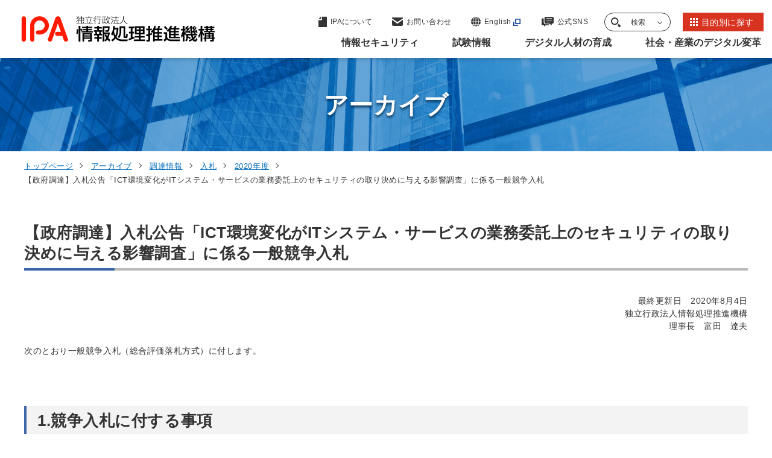

--- FILE ---
content_type: text/html
request_url: https://www.ipa.go.jp/archive/choutatsu/nyusatsu/2020/nyusatsu20200717.html
body_size: 11010
content:

<!DOCTYPE html>
<html lang="ja">
<head>
<meta charset="UTF-8">
<meta http-equiv="X-UA-Compatible" content="IE=edge">
<meta name="viewport" content="width=device-width, initial-scale=1.0">

<!-- Google Tag Manager -->
<script>(function(w,d,s,l,i){w[l]=w[l]||[];w[l].push({'gtm.start':
new Date().getTime(),event:'gtm.js'});var f=d.getElementsByTagName(s)[0],
j=d.createElement(s),dl=l!='dataLayer'?'&l='+l:'';j.async=true;j.src=
'https://www.googletagmanager.com/gtm.js?id='+i+dl;f.parentNode.insertBefore(j,f);
})(window,document,'script','dataLayer','GTM-M5XTNN5');</script>
<!-- End Google Tag Manager -->
  
<title>【政府調達】入札公告「ICT環境変化がITシステム・サービスの業務委託上のセキュリティの取り決めに与える影響調査」に係る一般競争入札 | アーカイブ | IPA 独立行政法人 情報処理推進機構</title>

<meta name="description" content="情報処理推進機構（IPA）の「【政府調達】入札公告「ICT環境変化がITシステム・サービスの業務委託上のセキュリティの取り決めに与える影響調査」に係る一般競争入札」に関する情報です。
">
  <link rel="canonical" href="https://www.ipa.go.jp/archive/choutatsu/nyusatsu/2020/nyusatsu20200717.html">

  <meta property="og:type" content="article" />
  <meta property="og:url" content="https://www.ipa.go.jp/archive/choutatsu/nyusatsu/2020/nyusatsu20200717.html" />
  <meta property="og:title" content="【政府調達】入札公告「ICT環境変化がITシステム・サービスの業務委託上のセキュリティの取り決めに与える影響調査」に係る一般競争入札 | アーカイブ | IPA 独立行政法人 情報処理推進機構" />
  <meta property="og:description" content="情報処理推進機構（IPA）の「【政府調達】入札公告「ICT環境変化がITシステム・サービスの業務委託上のセキュリティの取り決めに与える影響調査」に係る一般競争入札」に関する情報です。
" />
  <meta property="og:image" content="https://www.ipa.go.jp/k3q2q400000050d7-img/k3q2q400000050dg.png">
  <meta property="og:site_name" content="IPA 独立行政法人 情報処理推進機構" />

  <meta name="twitter:card" content="summary">

  <meta name="twitter:title" content="【政府調達】入札公告「ICT環境変化がITシステム・サービスの業務委託上のセキュリティの取り決めに与える影響調査」に係る一般競争入札 | アーカイブ | IPA 独立行政法人 情報処理推進機構">
  <meta name="twitter:description" content="情報処理推進機構（IPA）の「【政府調達】入札公告「ICT環境変化がITシステム・サービスの業務委託上のセキュリティの取り決めに与える影響調査」に係る一般競争入札」に関する情報です。
">
  <link rel="apple-touch-icon" type="image/png" href="/apple-touch-icon-180x180.png">
  <link rel="icon" type="image/png" href="/icon-192x192.png">
  <meta name="msapplication-square70x70logo" content="/site-tile-70x70.png">
  <meta name="msapplication-wide310x150logo" content="/site-tile-310x150.png">
  <meta name="msapplication-square310x310logo" content="/site-tile-310x310.png">
  <meta name="msapplication-TileColor" content="#ffffff">
  <link rel="icon" href="/favicon.ico">
  <link rel="stylesheet" href="https://cdn.jsdelivr.net/npm/swiper@8/swiper-bundle.min.css">
  <link rel="stylesheet" href="/common/css/style.css">

  <link rel="stylesheet" href="/common/css/category/legacy.css"></head>


<body>
<!-- Google Tag Manager (noscript) -->
<noscript><iframe src="https://www.googletagmanager.com/ns.html?id=GTM-M5XTNN5"
height="0" width="0" style="display:none;visibility:hidden"></iframe></noscript>
<!-- End Google Tag Manager (noscript) -->
  
    <div id="blockSkip">
      <ul class="skip-link__list">
        <li class="skip-link__item"><a href="#mainMenu">グローバルナビゲーションへジャンプ</a></li>
        <li class="skip-link__item"><a href="#mainContent">コンテンツへジャンプ</a></li>
        <li class="skip-link__item"><a href="#footerContent">フッターへジャンプ</a></li>
      </ul>
    </div>
    <header class="header" id="header">
      <div class="header__inner">

        <p class="header-logo"><a href="/index.html"><img src="/common/img/logo.svg" alt="独立行政法人情報処理推進機構"></a></p>
    
        <a class="btn-lang" href="https://www.ipa.go.jp/en/index.html" target="_blank">
          <svg id="icon-lang" data-name="icon-lang" xmlns="http://www.w3.org/2000/svg" width="16" height="16" viewBox="0 0 16 16">
            <path id="パス_5650" data-name="パス 5650" d="M3.691,239.458a15.511,15.511,0,0,1-.544-3.791H0a7.958,7.958,0,0,0,1.19,3.791h2.5Z" transform="translate(0 -227.238)" fill="#333" />
            <path id="パス_5651" data-name="パス 5651" d="M236.7.423a2.826,2.826,0,0,0-.626-.392q-.2-.02-.4-.031V2.921h2.685A6.174,6.174,0,0,0,236.7.423" transform="translate(-227.242)" fill="#333" />
            <path id="パス_5652" data-name="パス 5652" d="M302.18,15.041c-.167-.2-.344-.4-.531-.586a8.02,8.02,0,0,0-2.983-1.885,7.264,7.264,0,0,1,.835,1.284,10.243,10.243,0,0,1,.512,1.188Z" transform="translate(-287.984 -12.121)" fill="#333" />
            <path id="パス_5653" data-name="パス 5653" d="M239.236,235.667h-3.565v3.791h2.98a14.432,14.432,0,0,0,.585-3.791" transform="translate(-227.242 -227.238)" fill="#333" />
            <path id="パス_5654" data-name="パス 5654" d="M0,109.461H3.144a15.466,15.466,0,0,1,.549-3.791H1.19A7.958,7.958,0,0,0,0,109.461" transform="translate(0 -101.891)" fill="#333" />
            <path id="パス_5655" data-name="パス 5655" d="M235.67,368.585q.2-.011.4-.031a2.823,2.823,0,0,0,.626-.392,5.373,5.373,0,0,0,1.3-1.7c.128-.246.244-.515.355-.794H235.67Z" transform="translate(-227.24 -352.586)" fill="#333" />
            <path id="パス_5656" data-name="パス 5656" d="M238.655,105.67h-2.984v3.791h3.568a14.451,14.451,0,0,0-.584-3.791" transform="translate(-227.242 -101.891)" fill="#333" />
            <path id="パス_5657" data-name="パス 5657" d="M53.96,12.554a8.016,8.016,0,0,0-2.985,1.886c-.186.186-.363.383-.531.586H52.61a8.388,8.388,0,0,1,1.35-2.472" transform="translate(-48.641 -12.105)" fill="#333" />
            <path id="パス_5658" data-name="パス 5658" d="M302.123,365.663h-2.165a8.389,8.389,0,0,1-1.35,2.472,8.014,8.014,0,0,0,2.985-1.886c.186-.186.363-.382.531-.586" transform="translate(-287.928 -352.584)" fill="#333" />
            <path id="パス_5659" data-name="パス 5659" d="M346.646,105.67h-2.5a15.5,15.5,0,0,1,.544,3.791h3.147a7.958,7.958,0,0,0-1.19-3.791" transform="translate(-331.836 -101.891)" fill="#333" />
            <path id="パス_5660" data-name="パス 5660" d="M53.957,368.134a7.26,7.26,0,0,1-.835-1.284,10.214,10.214,0,0,1-.512-1.188H50.444c.167.2.344.4.531.586a8.015,8.015,0,0,0,2.983,1.885" transform="translate(-48.641 -352.584)" fill="#333" />
            <path id="パス_5661" data-name="パス 5661" d="M139.4,0q-.2.01-.4.031a2.809,2.809,0,0,0-.626.392,5.374,5.374,0,0,0-1.3,1.7c-.128.246-.244.515-.355.794H139.4Z" transform="translate(-131.83)" fill="#333" />
            <path id="パス_5662" data-name="パス 5662" d="M347.761,235.666h-3.144a15.466,15.466,0,0,1-.55,3.791h2.5a7.958,7.958,0,0,0,1.19-3.791" transform="translate(-331.762 -227.236)" fill="#333" />
            <path id="パス_5663" data-name="パス 5663" d="M138.268,368.161a2.812,2.812,0,0,0,.626.392q.2.021.4.031v-2.921h-2.685a6.176,6.176,0,0,0,1.66,2.5" transform="translate(-131.723 -352.584)" fill="#333" />
            <path id="パス_5664" data-name="パス 5664" d="M111.907,235.666a14.457,14.457,0,0,0,.584,3.791h2.984v-3.791Z" transform="translate(-107.904 -227.236)" fill="#333" />
            <path id="パス_5665" data-name="パス 5665" d="M115.549,109.461V105.67h-2.98a14.435,14.435,0,0,0-.585,3.791h3.566Z" transform="translate(-107.979 -101.891)" fill="#333" />
          </svg>
          <div class="btn-lang__txt">English</div>
        </a>
        <div class="header-nav__wrap">
          <div class="header-link__wrap">
            <ul class="header-link__list">
              <li class="header-link__item --pagetop">
                <a href="#blockSkip">

                  <svg xmlns="https://www.w3.org/2000/svg" width="50" height="32" viewBox="0 0 50 32">
                    <g id="矢印アイコン_上4" data-name="矢印アイコン　上4" transform="translate(-142 -12.089)">
                      <path id="パス_9144" data-name="パス 9144" d="M25,92.089,0,117.077l7.014,7.012L25,106.111l17.987,17.978L50,117.077Z" transform="translate(142 -80)" fill="#134798"/>
                    </g>
                  </svg>

                  <span class="header-link__txt">ページの<br>先頭に戻る</span>
                </a>
              </li>
              <li class="header-link__item --about">
                <a href="/about/index.html">

                  <svg xmlns="https://www.w3.org/2000/svg" width="14" height="18" viewBox="0 0 14 18">
                    <g id="icon-about" transform="translate(-59.948 0.777)">
                      <path id="パス_6217" data-name="パス 6217" d="M70.86,10.654V6.865L66.5,11.223h3.788C70.7,11.223,70.86,11.063,70.86,10.654Z" transform="translate(-6.342 -7.642)" fill="#333"/>
                      <path id="パス_6218" data-name="パス 6218" d="M73.137,0H65.9V4.677a.967.967,0,0,1-.993.936H59.948V16.459a.789.789,0,0,0,.811.764H73.137a.789.789,0,0,0,.811-.764V.763A.789.789,0,0,0,73.137,0Z" transform="translate(0)" fill="#333"/>
                    </g>
                  </svg>

                  <span class="header-link__txt">IPAについて</span>
                </a>
              </li>
              <li class="header-link__item --contact">
                <a href="/contact.html">

                  <svg xmlns="https://www.w3.org/2000/svg" width="18" height="14" viewBox="0 0 18 14">
                    <g id="icon-contact" transform="translate(0 -68.828)">
                      <path id="パス_6215" data-name="パス 6215" d="M17.457,68.828H.543A.54.54,0,0,0,0,69.365V70.42l9,5.957,9-5.958V69.365A.54.54,0,0,0,17.457,68.828Z" fill="#333"/>
                      <path id="パス_6216" data-name="パス 6216" d="M0,178v7.83a2.281,2.281,0,0,0,2.172,2.378H15.828A2.281,2.281,0,0,0,18,185.831V178l-9,6.6Z" transform="translate(0 -105.381)" fill="#333"/>
                    </g>
                  </svg>

                  <span class="header-link__txt">お問い合わせ</span>
                </a>
              </li>
              <li class="header-link__item --lang">
                <a href="/en/index.html" target="_blank" class="icon--out">

                  <svg id="icon-lang" data-name="icon-lang" xmlns="https://www.w3.org/2000/svg" width="16" height="16" viewBox="0 0 16 16">
                    <path id="パス_5650" data-name="パス 5650" d="M3.691,239.458a15.511,15.511,0,0,1-.544-3.791H0a7.958,7.958,0,0,0,1.19,3.791h2.5Z" transform="translate(0 -227.238)" fill="#333"/>
                    <path id="パス_5651" data-name="パス 5651" d="M236.7.423a2.826,2.826,0,0,0-.626-.392q-.2-.02-.4-.031V2.921h2.685A6.174,6.174,0,0,0,236.7.423" transform="translate(-227.242)" fill="#333"/>
                    <path id="パス_5652" data-name="パス 5652" d="M302.18,15.041c-.167-.2-.344-.4-.531-.586a8.02,8.02,0,0,0-2.983-1.885,7.264,7.264,0,0,1,.835,1.284,10.243,10.243,0,0,1,.512,1.188Z" transform="translate(-287.984 -12.121)" fill="#333"/>
                    <path id="パス_5653" data-name="パス 5653" d="M239.236,235.667h-3.565v3.791h2.98a14.432,14.432,0,0,0,.585-3.791" transform="translate(-227.242 -227.238)" fill="#333"/>
                    <path id="パス_5654" data-name="パス 5654" d="M0,109.461H3.144a15.466,15.466,0,0,1,.549-3.791H1.19A7.958,7.958,0,0,0,0,109.461" transform="translate(0 -101.891)" fill="#333"/>
                    <path id="パス_5655" data-name="パス 5655" d="M235.67,368.585q.2-.011.4-.031a2.823,2.823,0,0,0,.626-.392,5.373,5.373,0,0,0,1.3-1.7c.128-.246.244-.515.355-.794H235.67Z" transform="translate(-227.24 -352.586)" fill="#333"/>
                    <path id="パス_5656" data-name="パス 5656" d="M238.655,105.67h-2.984v3.791h3.568a14.451,14.451,0,0,0-.584-3.791" transform="translate(-227.242 -101.891)" fill="#333"/>
                    <path id="パス_5657" data-name="パス 5657" d="M53.96,12.554a8.016,8.016,0,0,0-2.985,1.886c-.186.186-.363.383-.531.586H52.61a8.388,8.388,0,0,1,1.35-2.472" transform="translate(-48.641 -12.105)" fill="#333"/>
                    <path id="パス_5658" data-name="パス 5658" d="M302.123,365.663h-2.165a8.389,8.389,0,0,1-1.35,2.472,8.014,8.014,0,0,0,2.985-1.886c.186-.186.363-.382.531-.586" transform="translate(-287.928 -352.584)" fill="#333"/>
                    <path id="パス_5659" data-name="パス 5659" d="M346.646,105.67h-2.5a15.5,15.5,0,0,1,.544,3.791h3.147a7.958,7.958,0,0,0-1.19-3.791" transform="translate(-331.836 -101.891)" fill="#333"/>
                    <path id="パス_5660" data-name="パス 5660" d="M53.957,368.134a7.26,7.26,0,0,1-.835-1.284,10.214,10.214,0,0,1-.512-1.188H50.444c.167.2.344.4.531.586a8.015,8.015,0,0,0,2.983,1.885" transform="translate(-48.641 -352.584)" fill="#333"/>
                    <path id="パス_5661" data-name="パス 5661" d="M139.4,0q-.2.01-.4.031a2.809,2.809,0,0,0-.626.392,5.374,5.374,0,0,0-1.3,1.7c-.128.246-.244.515-.355.794H139.4Z" transform="translate(-131.83)" fill="#333"/>
                    <path id="パス_5662" data-name="パス 5662" d="M347.761,235.666h-3.144a15.466,15.466,0,0,1-.55,3.791h2.5a7.958,7.958,0,0,0,1.19-3.791" transform="translate(-331.762 -227.236)" fill="#333"/>
                    <path id="パス_5663" data-name="パス 5663" d="M138.268,368.161a2.812,2.812,0,0,0,.626.392q.2.021.4.031v-2.921h-2.685a6.176,6.176,0,0,0,1.66,2.5" transform="translate(-131.723 -352.584)" fill="#333"/>
                    <path id="パス_5664" data-name="パス 5664" d="M111.907,235.666a14.457,14.457,0,0,0,.584,3.791h2.984v-3.791Z" transform="translate(-107.904 -227.236)" fill="#333"/>
                    <path id="パス_5665" data-name="パス 5665" d="M115.549,109.461V105.67h-2.98a14.435,14.435,0,0,0-.585,3.791h3.566Z" transform="translate(-107.979 -101.891)" fill="#333"/>
                  </svg>

                  <span class="header-link__txt">English</span>
                </a>
              </li>
              <li class="header-link__item --sns">
                <a href="/socialmedia/index.html">

                  <svg xmlns="https://www.w3.org/2000/svg" width="20" height="16" viewBox="0 0 20 16">
                    <g id="icon-sns" data-name="icon-sns" transform="translate(0 -40)">
                      <path id="パス_3239" data-name="パス 3239" d="M3.61,130.962v-6.626H1.688A1.71,1.71,0,0,0,0,126.057v8.051a1.71,1.71,0,0,0,1.688,1.721H4.106V137.6a.294.294,0,0,0,.178.27.285.285,0,0,0,.313-.064l1.944-1.98h4.153a1.71,1.71,0,0,0,1.688-1.721v0H6.718A3.13,3.13,0,0,1,3.61,130.962Z" transform="translate(0 -81.895)" fill="#333"/>
                      <path id="パス_3240" data-name="パス 3240" d="M136.227,40H124.9a1.891,1.891,0,0,0-1.922,1.847v7.506A1.891,1.891,0,0,0,124.9,51.2h6.422L134.26,54a.337.337,0,0,0,.356.068.314.314,0,0,0,.2-.29V51.2h1.409a1.891,1.891,0,0,0,1.922-1.847V41.847A1.891,1.891,0,0,0,136.227,40Zm-3.649,8.833h-6.756v-.894h6.756Zm2.726-2.8h-9.482v-.894H135.3Zm0-2.8h-9.482v-.894H135.3Z" transform="translate(-118.149 0)" fill="#333"/>
                    </g>
                  </svg>

                  <span class="header-link__txt">公式SNS</span>
                </a>
              </li>
              <li class="header-link__item --search">
                <button class="header-search__trigger">

                  <svg id="icon-search" xmlns="https://www.w3.org/2000/svg" width="16" height="16" viewBox="0 0 16 16">
                    <path id="パス_5667" data-name="パス 5667" d="M6.2,12.408a6.19,6.19,0,0,1-3.129-.848A6.265,6.265,0,0,1,.848,9.332a6.194,6.194,0,0,1,0-6.257A6.265,6.265,0,0,1,3.075.848a6.193,6.193,0,0,1,6.257,0,6.266,6.266,0,0,1,2.227,2.227,6.194,6.194,0,0,1,0,6.257A6.266,6.266,0,0,1,9.332,11.56a6.19,6.19,0,0,1-3.128.848m0-10.557a4.351,4.351,0,1,0,1.055.129A4.353,4.353,0,0,0,6.2,1.851" transform="translate(0)" fill="#333"/>
                    <path id="パス_5668" data-name="パス 5668" d="M280.335,296.441l-2.638-2.732a7.855,7.855,0,0,1-2.338,2.257L278,298.7a1.625,1.625,0,0,0,2.338-2.257" transform="translate(-264.791 -283.194)" fill="#333"/>
                  </svg>

                  <span class="header-link__txt">検索</span>
                </button>
                <div class="header-search" id="headerSearch">
                  <div class="container--m">
                    <form class="search__form header-search__form" action="/search.html" method="get">
                      <input class="search__form__txt header-search__form__txt" type="text" name="q" id="searchWords" maxlength="255" title="サイト内検索" placeholder="サイト内検索">
                      <input class="search__form__btn header-search__form__btn" type="submit" name="btnG" value="" title="検索">
                      <input type="hidden" name="hl" value="ja">
                      <input type="hidden" name="ie" value="utf-8">
                    </form>


                  </div>
                  <button class="header-search__close"><span class="txt">閉じる</span></button>
              </li>
              <li class="header-link__item --purpose">
                <a href="/purpose/index.html">

                  <svg xmlns="https://www.w3.org/2000/svg" xmlns:xlink="https://www.w3.org/1999/xlink" width="13" height="13" viewBox="0 0 13 13">
                    <defs>
                      <clipPath id="clip-path">
                        <rect width="13" height="13" fill="none"/>
                      </clipPath>
                    </defs>
                    <g id="icon-list" clip-path="url(#clip-path)">
                      <g transform="translate(-1005 -20)">
                        <rect id="長方形_3971" data-name="長方形 3971" width="3" height="3" transform="translate(1005 20)" fill="#fff"/>
                      </g>
                      <g transform="translate(-1000 -20)">
                        <rect id="長方形_3971-2" data-name="長方形 3971" width="3" height="3" transform="translate(1005 20)" fill="#fff"/>
                      </g>
                      <g transform="translate(-995 -20)">
                        <rect id="長方形_3971-3" data-name="長方形 3971" width="3" height="3" transform="translate(1005 20)" fill="#fff"/>
                      </g>
                      <g transform="translate(-1005 -15)">
                        <rect id="長方形_3971-4" data-name="長方形 3971" width="3" height="3" transform="translate(1005 20)" fill="#fff"/>
                      </g>
                      <g transform="translate(-1000 -15)">
                        <rect id="長方形_3971-5" data-name="長方形 3971" width="3" height="3" transform="translate(1005 20)" fill="#fff"/>
                      </g>
                      <g transform="translate(-995 -15)">
                        <rect id="長方形_3971-6" data-name="長方形 3971" width="3" height="3" transform="translate(1005 20)" fill="#fff"/>
                      </g>
                      <g transform="translate(-1005 -10)">
                        <rect id="長方形_3971-7" data-name="長方形 3971" width="3" height="3" transform="translate(1005 20)" fill="#fff"/>
                      </g>
                      <g transform="translate(-1000 -10)">
                        <rect id="長方形_3971-8" data-name="長方形 3971" width="3" height="3" transform="translate(1005 20)" fill="#fff"/>
                      </g>
                      <g transform="translate(-995 -10)">
                        <rect id="長方形_3971-9" data-name="長方形 3971" width="3" height="3" transform="translate(1005 20)" fill="#fff"/>
                      </g>
                    </g>
                  </svg>

                  <span class="header-link__txt">目的別に探す</span>
                </a>
              </li>
            </ul>
            <button class="header-menu__btn">
              <span class="header-menu__btn__inner">
                <span></span><span></span><span></span>
              </span>
              <span class="header-menu__btn__txt">メニュー</span>
            </button>
          </div>
          <div class="header-menu" id="mainMenu">

            <nav class="header-nav">
              <ul class="header-nav__lists">
  
                <li class="header-nav__list">
                  <button class="header-nav__btn"><span class="header-nav__txt">情報セキュリティ</span></button>
                  <div class="header-nav__child">
                    <div class="header-nav__child__inner">
                      <div class="header-nav__child__content">
                        <p class="header-nav__heading">情報セキュリティ</p>
                        <a class="btn btn-list__item --blue" href="/security/index.html"><span class="btn__txt">情報セキュリティトップページ</span></a>
                        <ul class="header-nav__child__list">
                          <li class="header-nav__child__item">
                            <a href="/security/index.html">情報セキュリティトップページ</a></li>

                          <li class="header-nav__child__item"><a  href="/security/security-alert/index.html"><span class="header-nav__child__txt">重要なセキュリティ情報</span></a></li>
  
                          <li class="header-nav__child__item"><a  href="/security/vuln/index.html"><span class="header-nav__child__txt">脆弱性対策情報</span></a></li>
  
                          <li class="header-nav__child__item"><a  href="/security/10threats/index.html"><span class="header-nav__child__txt">情報セキュリティ10大脅威</span></a></li>
  
                          <li class="header-nav__child__item"><a  href="/security/anshin/index.html"><span class="header-nav__child__txt">情報セキュリティ安心相談窓口</span></a></li>
  
                          <li class="header-nav__child__item"><a  href="/security/bec/index.html"><span class="header-nav__child__txt">ビジネスメール詐欺（BEC）対策</span></a></li>
  
                          <li class="header-nav__child__item"><a  href="/security/emotet/index.html"><span class="header-nav__child__txt">Emotet（エモテット）関連情報</span></a></li>
  
                          <li class="header-nav__child__item"><a  href="/security/renkei/index.html"><span class="header-nav__child__txt">協定・地域との連携</span></a></li>
  
                          <li class="header-nav__child__item"><a  href="/security/j-crat/index.html"><span class="header-nav__child__txt">サイバーレスキュー隊 J-CRAT（ジェイ・クラート）</span></a></li>
  
                          <li class="header-nav__child__item"><a  href="/security/j-csip/index.html"><span class="header-nav__child__txt">サイバー情報共有イニシアティブJ-CSIP（ジェイシップ）</span></a></li>
  
                          <li class="header-nav__child__item"><a  href="/security/cyberlab/index.html"><span class="header-nav__child__txt">攻撃情報の調査・分析事業</span></a></li>
  
                          <li class="header-nav__child__item"><a  href="/security/sme/index.html"><span class="header-nav__child__txt">中小企業の情報セキュリティ</span></a></li>
  
                          <li class="header-nav__child__item"><a  href="/security/economics/index.html"><span class="header-nav__child__txt">セキュリティエコノミクス</span></a></li>
  
                          <li class="header-nav__child__item"><a  href="/security/controlsystem/index.html"><span class="header-nav__child__txt">制御システムのセキュリティ</span></a></li>
  
                          <li class="header-nav__child__item"><a  href="/security/iot/index.html"><span class="header-nav__child__txt">IoTのセキュリティ</span></a></li>
  
                          <li class="header-nav__child__item"><a  href="/security/crypto/index.html"><span class="header-nav__child__txt">暗号技術</span></a></li>
  
                          <li class="header-nav__child__item"><a  href="/security/jisec/index.html"><span class="header-nav__child__txt">ITセキュリティ評価及び認証制度（JISEC）</span></a></li>
  
                          <li class="header-nav__child__item"><a  href="/security/jc-star/index.html"><span class="header-nav__child__txt">セキュリティ要件適合評価及びラベリング制度（JC-STAR）</span></a></li>
  
                          <li class="header-nav__child__item"><a  href="/security/it-product/index.html"><span class="header-nav__child__txt">IT製品の調達におけるセキュリティ要件リスト</span></a></li>
  
                          <li class="header-nav__child__item"><a  href="/security/zeisei-ninshou.html"><span class="header-nav__child__txt">中小企業投資促進税制における認証製品リスト</span></a></li>
  
                          <li class="header-nav__child__item"><a  href="/security/jcmvp/index.html"><span class="header-nav__child__txt">暗号モジュール試験及び認証制度（JCMVP）</span></a></li>
  
                          <li class="header-nav__child__item"><a  href="/security/service_list.html"><span class="header-nav__child__txt">情報セキュリティサービス基準適合サービスリスト</span></a></li>
  
                          <li class="header-nav__child__item"><a  href="/security/sec-tools/index.html"><span class="header-nav__child__txt">情報セキュリティ教材・ツール</span></a></li>
  
                          <li class="header-nav__child__item"><a  href="/security/videos/index.html"><span class="header-nav__child__txt">映像で知る情報セキュリティ</span></a></li>
  
                          <li class="header-nav__child__item"><a  href="/security/guide/index.html"><span class="header-nav__child__txt">情報セキュリティ関連ガイド</span></a></li>
  
                          <li class="header-nav__child__item"><a  href="/security/reports/index.html"><span class="header-nav__child__txt">調査・研究報告書</span></a></li>
  
                          <li class="header-nav__child__item"><a  href="/security/todokede/index.html"><span class="header-nav__child__txt">届出</span></a></li>
  
                          <li class="header-nav__child__item"><a  href="/security/support/index.html"><span class="header-nav__child__txt">相談</span></a></li>
  
                          <li class="header-nav__child__item"><a  href="/security/contest/index.html"><span class="header-nav__child__txt">ひろげよう情報セキュリティコンクール</span></a></li>
  
                          <li class="header-nav__child__item"><a  href="/security/seminar/index.html"><span class="header-nav__child__txt">情報セキュリティに関するセミナー・イベント</span></a></li>
  
    

                        </ul>
                      </div>
                      <div class="header-nav__child__btn-list">

                        <a class="btn-list__item icon--out" href="https://www.ipa.go.jp/security/security-action/" target="_blank"><span class="btn__txt">SECURITY ACTION自己宣言者サイト</span></a>
  
                        <a class="btn-list__item" href="/doi/index.html"><span class="btn__txt">DOI（Digital Object Identifier）公開情報</span></a>
  
                      </div>

    

                      <button class="header-nav__child__close"><span class="txt">閉じる</span></button>
                    </div>
                  </div>
                </li>
  
                <li class="header-nav__list">
                  <button class="header-nav__btn"><span class="header-nav__txt">試験情報</span></button>
                  <div class="header-nav__child">
                    <div class="header-nav__child__inner">
                      <div class="header-nav__child__content">
                        <p class="header-nav__heading">試験情報</p>
                        <a class="btn btn-list__item --blue" href="/shiken/index.html"><span class="btn__txt">試験情報トップページ</span></a>
                        <ul class="header-nav__child__list">
                          <li class="header-nav__child__item">
                            <a href="/shiken/index.html">試験情報トップページ</a></li>

                          <li class="header-nav__child__item"><a  href="/shiken/about/index.html"><span class="header-nav__child__txt">試験の概要</span></a></li>
  
                          <li class="header-nav__child__item"><a  href="/shiken/kubun/index.html"><span class="header-nav__child__txt">試験区分</span></a></li>
  
                          <li class="header-nav__child__item"><a  href="/shiken/syllabus/index.html"><span class="header-nav__child__txt">試験要綱・シラバス</span></a></li>
  
                          <li class="header-nav__child__item"><a  href="/shiken/mousikomi/index.html"><span class="header-nav__child__txt">受験申込み</span></a></li>
  
                          <li class="header-nav__child__item"><a  href="/shiken/2026/index.html"><span class="header-nav__child__txt">令和8年度試験情報</span></a></li>
  
                          <li class="header-nav__child__item"><a  href="/shiken/2025/index.html"><span class="header-nav__child__txt">令和7年度試験情報</span></a></li>
  
                          <li class="header-nav__child__item"><a  href="/shiken/2024/index.html"><span class="header-nav__child__txt">令和6年度試験情報</span></a></li>
  
                          <li class="header-nav__child__item"><a  href="/shiken/goukaku/index.html"><span class="header-nav__child__txt">合格発表・合格証明書等</span></a></li>
  
                          <li class="header-nav__child__item"><a  href="/shiken/mondai-kaiotu/index.html"><span class="header-nav__child__txt">過去問題</span></a></li>
  
                          <li class="header-nav__child__item"><a  href="/shiken/reports/index.html"><span class="header-nav__child__txt">統計情報</span></a></li>
  
                          <li class="header-nav__child__item"><a  href="/shiken/faq.html"><span class="header-nav__child__txt">試験に関するよくある質問</span></a></li>
  
                          <li class="header-nav__child__item"><a  href="/shiken/jitecinquiry.html"><span class="header-nav__child__txt">お問い合わせ</span></a></li>
  
                          <li class="header-nav__child__item"><a  href="/shiken/jitecinquiry_handicapped.html"><span class="header-nav__child__txt">障害をお持ちの方へ（お問い合わせ先）</span></a></li>
  
                          <li class="header-nav__child__item"><a  href="/shiken/asia/index.html"><span class="header-nav__child__txt">情報処理技術者試験のアジアにおける国際協調</span></a></li>
  
    

                        </ul>
                      </div>
                      <div class="header-nav__child__btn-list">

                        <a class="btn-list__item" href="/doi/index.html"><span class="btn__txt">DOI（Digital Object Identifier）公開情報</span></a>
  
                      </div>

    

                      <button class="header-nav__child__close"><span class="txt">閉じる</span></button>
                    </div>
                  </div>
                </li>
  
                <li class="header-nav__list">
                  <button class="header-nav__btn"><span class="header-nav__txt">デジタル人材の育成</span></button>
                  <div class="header-nav__child">
                    <div class="header-nav__child__inner">
                      <div class="header-nav__child__content">
                        <p class="header-nav__heading">デジタル人材の育成</p>
                        <a class="btn btn-list__item --blue" href="/jinzai/index.html"><span class="btn__txt">デジタル人材の育成トップページ</span></a>
                        <ul class="header-nav__child__list">
                          <li class="header-nav__child__item">
                            <a href="/jinzai/index.html">デジタル人材の育成トップページ</a></li>

                          <li class="header-nav__child__item"><a  href="/jinzai/riss/index.html"><span class="header-nav__child__txt">情報処理安全確保支援士（登録セキスぺ）</span></a></li>
  
                          <li class="header-nav__child__item"><a  href="/jinzai/ics/index.html"><span class="header-nav__child__txt">産業サイバーセキュリティ</span></a></li>
  
                          <li class="header-nav__child__item"><a  href="/jinzai/security-camp/index.html"><span class="header-nav__child__txt">セキュリティ・キャンプ</span></a></li>
  
                          <li class="header-nav__child__item"><a  href="/jinzai/mitou/index.html"><span class="header-nav__child__txt">未踏事業</span></a></li>
  
                          <li class="header-nav__child__item"><a  href="/jinzai/skill-standard/index.html"><span class="header-nav__child__txt">スキル標準</span></a></li>
  
                          <li class="header-nav__child__item"><a  href="/jinzai/skill-transformation/index.html"><span class="header-nav__child__txt">デジタル人材育成・スキル変革の推進</span></a></li>
  
                          <li class="header-nav__child__item"><a  href="/jinzai/chousa/index.html"><span class="header-nav__child__txt">デジタル人材の動向調査</span></a></li>
  
    

                        </ul>
                      </div>
                      <div class="header-nav__child__btn-list">

                        <a class="btn-list__item" href="/doi/index.html"><span class="btn__txt">DOI（Digital Object Identifier）公開情報</span></a>
  
                      </div>

    

                      <button class="header-nav__child__close"><span class="txt">閉じる</span></button>
                    </div>
                  </div>
                </li>
  
                <li class="header-nav__list">
                  <button class="header-nav__btn"><span class="header-nav__txt">社会・産業のデジタル変革</span></button>
                  <div class="header-nav__child">
                    <div class="header-nav__child__inner">
                      <div class="header-nav__child__content">
                        <p class="header-nav__heading">社会・産業のデジタル変革</p>
                        <a class="btn btn-list__item --blue" href="/digital/index.html"><span class="btn__txt">社会・産業のデジタル変革トップページ</span></a>
                        <ul class="header-nav__child__list">
                          <li class="header-nav__child__item">
                            <a href="/digital/index.html">社会・産業のデジタル変革トップページ</a></li>

                          <li class="header-nav__child__item"><a  href="/digital/architecture/index.html"><span class="header-nav__child__txt">アーキテクチャ設計</span></a></li>
  
                          <li class="header-nav__child__item"><a  href="/digital/chousa/index.html"><span class="header-nav__child__txt">IT動向の調査・分析</span></a></li>
  
                          <li class="header-nav__child__item"><a  href="/digital/dx/index.html"><span class="header-nav__child__txt">デジタルトランスフォーメーション（DX）</span></a></li>
  
                          <li class="header-nav__child__item"><a  href="/digital/dx-suishin/index.html"><span class="header-nav__child__txt">DX推進指標</span></a></li>
  
                          <li class="header-nav__child__item"><a  href="/digital/dx-nintei/index.html"><span class="header-nav__child__txt">DX認定制度</span></a></li>
  
                          <li class="header-nav__child__item"><a  href="/digital/model/index.html"><span class="header-nav__child__txt">情報システム・モデル取引・契約書</span></a></li>
  
                          <li class="header-nav__child__item"><a  href="/digital/chiiki/index.html"><span class="header-nav__child__txt">地域における取組みの支援</span></a></li>
  
                          <li class="header-nav__child__item"><a  href="/digital/data/index.html"><span class="header-nav__child__txt">データ利活用の推進</span></a></li>
  
                          <li class="header-nav__child__item"><a  href="/digital/ai/index.html"><span class="header-nav__child__txt">AIの推進</span></a></li>
  
                          <li class="header-nav__child__item"><a  href="/digital/kaihatsu/index.html"><span class="header-nav__child__txt">システム／ソフトウェア開発の革新</span></a></li>
  
                          <li class="header-nav__child__item"><a  href="/digital/software-survey/index.html"><span class="header-nav__child__txt">ソフトウェア開発関連調査</span></a></li>
  
                          <li class="header-nav__child__item"><a  href="/digital/stamp/index.html"><span class="header-nav__child__txt">複雑化したシステムの安全性確保（STAMP）</span></a></li>
  
    

                        </ul>
                      </div>
                      <div class="header-nav__child__btn-list">

                        <a class="btn-list__item" href="/publish/index.html"><span class="btn__txt">書籍・刊行物</span></a>
  
                        <a class="btn-list__item icon--out" href="https://github.com/Ouranos-Ecosystem-Dataspaces" target="_blank"><span class="btn__txt">ウラノス・エコシステム・データスペーシズ公開OSS (Open Source Software)</span></a>
  
                        <a class="btn-list__item" href="/doi/index.html"><span class="btn__txt">DOI（Digital Object Identifier）公開情報</span></a>
  
                      </div>

    

                      <button class="header-nav__child__close"><span class="txt">閉じる</span></button>
                    </div>
                  </div>
                </li>
  
                <li class="header-nav__list sp">
                  <button class="header-nav__btn"><span class="header-nav__txt">IPAについて</span></button>
                  <div class="header-nav__child">
                    <div class="header-nav__child__inner">
                      <div class="header-nav__child__content">
                        <p class="header-nav__heading">IPAについて</p>
                        <a class="btn btn-list__item --blue" href="/about/index.html"><span class="btn__txt">IPAについてトップページ</span></a>
                        <ul class="header-nav__child__list">
                          <li class="header-nav__child__item">
                            <a href="/about/index.html">IPAについてトップページ</a></li>

                          <li class="header-nav__child__item">
                            <a href="/about/greeting.html">理事長挨拶</a></li>
          
                          <li class="header-nav__child__item">
                            <a href="/about/commissioner-bio.html">理事長経歴</a></li>
          
                          <li class="header-nav__child__item">
                            <a href="/about/gaiyou.html">機構概要</a></li>
          
                          <li class="header-nav__child__item">
                            <a href="/about/mvv.html">経営理念</a></li>
          
                          <li class="header-nav__child__item">
                            <a href="/about/disclosure/index.html">情報公開</a></li>
        
                          <li class="header-nav__child__item">
                            <a href="/about/zaimu.html">財務情報</a></li>
          
                          <li class="header-nav__child__item">
                            <a href="/about/location.html">所在地・地図</a></li>
          
                          <li class="header-nav__child__item">
                            <a href="/about/security_policy.html">情報セキュリティ基本方針　</a></li>
          
                          <li class="header-nav__child__item">
                            <a href="/about/ipanews/index.html">IPA NEWS</a></li>
        
                        </ul>
                      </div>

                      <button class="header-nav__child__close"><span class="txt">閉じる</span></button>
                    </div>
                  </div>
                </li>
  
              </ul>
            </nav>

            <ul class="header-sns">
              <li class="header-sns__item"><a href="/socialmedia/facebook.html"><img src="/common/img/icon-fb.png" alt="Facebook"></a></li>
              <li class="header-sns__item"><a href="/socialmedia/x.html"><img src="/common/img/icon-tw.png" alt="Twitter"></a></li>
              <li class="header-sns__item"><a href="/socialmedia/youtube.html"><img src="/common/img/icon-yt.png" alt="YouTube"></a></li>
              <li class="header-sns__item"><a href="/mailnews.html"><img src="/common/img/icon-send.png" alt="メールニュース"></a></li>
            </ul>
          </div>
        </div>
      </div>
    </header>

    <main>
      <div class="category-mv">
        <p class="category-ttl">アーカイブ</p>
        <picture>
          <source media="(max-width: 767px)" srcset="/common/img/news/news_mv_sp.png">
          <img src="/common/img/news/news_mv_pc.png" alt=""> </picture>
      </div>

  <div class="breadcrumb container--m">
      <ol class="breadcrumb__list">
        <li class="breadcrumb__item"><a href="/index.html">トップページ</a></li>
    
        <li class="breadcrumb__item"><a href="/archive/index.html">アーカイブ</a></li>
        
        <li class="breadcrumb__item"><a href="/archive/choutatsu/index.html">調達情報</a></li>
        
        <li class="breadcrumb__item"><a href="/archive/choutatsu/nyusatsu/index.html">入札</a></li>
        
        <li class="breadcrumb__item"><a href="/archive/choutatsu/nyusatsu/2020/index.html">2020年度</a></li>
        
        <li class="breadcrumb__item">【政府調達】入札公告「ICT環境変化がITシステム・サービスの業務委託上のセキュリティの取り決めに与える影響調査」に係る一般競争入札</li>
      </ol>
  </div>

      <div class="container" id="mainContent">
        <div class="container--m">
































<div id="ipar_main"> 
 <h1>【政府調達】入札公告「ICT環境変化がITシステム・サービスの業務委託上のセキュリティの取り決めに与える影響調査」に係る一般競争入札</h1> 
 <ul class="ipar_update"> 
  <li>最終更新日　2020年8月4日<br>独立行政法人情報処理推進機構<br>理事長　富田　達夫</li> 
 </ul> 
 <div class="text">
  次のとおり一般競争入札（総合評価落札方式）に付します。
  <br>
  <br>
 </div> 
 <h2 id="section1">1.競争入札に付する事項</h2> 
 <div class="honbun_wrap"> 
  <div class="text_wrap editable"> 
   <ol> 
    <li>作業の名称<br> 「ICT環境変化がITシステム・サービスの業務委託上のセキュリティの取り決めに与える影響調査」</li> 
    <br> 
    <li>作業内容等<br> 入札説明書による</li> 
    <br> 
    <li>履行期限<br> 入札説明書による </li> 
    <br> 
    <li>入札方法<br> 入札説明書による </li> 
   </ol> 
  </div> 
 </div> 
 <h2 id="section2">2.競争参加資格</h2> 
 <div class="honbun_wrap"> 
  <div class="text_wrap editable"> 
   <ol> 
    <li>予算決算及び会計令（以下「予決令」という。）第70条の規定に該当しない者であること。なお、未成年者、被保佐人又は被補助人であって、契約締結のために必要な同意を得ている者は、同条中、特別な理由がある場合に該当する。</li> 
    <li>予決令第71条の規定に該当しない者であること。</li> 
    <li>令和1・2・3年度（平成31・32・33年度）競争参加資格（全省庁統一資格）において「役務の提供等」で、「A」、「B」又は「C」の等級に格付けされ、関東・甲信越地域の資格を有する者であること。</li> 
    <li>各省各庁及び政府関係法人等から取引停止又は指名停止処分等を受けていない者（理事長が特に認める場合を含む。）であること。</li> 
    <li>経営の状況又は信用度が極度に悪化していないと認められる者であり、適正な契約の履行が確保される者であること。</li> 
   </ol> 
  </div> 
 </div> 
 <h2 id="section3">3.入札者の義務</h2> 
 <div class="honbun_wrap"> 
  <div class="text_wrap editable"> 
   <ol> 
    <li>入札者は、当入札説明書及び当機構入札心得を了知のうえ、入札に参加しなければならない。</li> 
    <li>入札者は、当機構が交付する仕様書に基づいて提案書を作成し、これを入札書に添付して入札書等の提出期限内に提出しなければならない。また、開札日の前日までの間において当機構から提出書類に関して説明を求められた場合は、これに応じなければならない。</li> 
   </ol> 
  </div> 
 </div> 
 <h2 id="section4">4.入札説明書</h2> 
 <ul class="ipar_list_icon"> 
  <li><a href="/archive/files/000084059.pdf" target="_blank">政府調達入札公告（PDF：150KB）</a></li> 
  <li><a href="/archive/files/000084057.pdf" target="_blank">入札説明書（PDF：948KB）</a></li> 
 </ul> 
 <h2 id="section5">5.入札説明会の日時及び場所</h2> 
 <div class="honbun_wrap"> 
  <div class="text_wrap editable"> 
   <ol> 
    <li style="margin-bottom:1.5em;">入札説明会の日時<br> 2020年8月3日（月曜日）14時00分</li> 
    <li>入札説明会の場所<br> オンラインによる説明会とする</li> 
   </ol> 
   <p style="margin-left:1em;">詳細は入札説明書をご覧ください。</p> 
  </div> 
 </div> 
 <h2 id="section6">6.入札書・提案書等の提出期間及び提出場所</h2> 
 <div class="honbun_wrap"> 
  <div class="text_wrap editable">
    入札書・提案書等の提出期間
   <br> <span class="aly_tx_f_red">2020年8月26日（水曜日）から2020年8月28日(金曜日）17時00分まで</span> 
   <ul style=" margin:1.5em 0; list-style:none;"> 
    <li>持参の場合の受付時間は、下記のとおりとする。<br> 月曜日～金曜日（祝・休日を除く）<br> 10時00分～17時00分（12時30分～13時30分の間は除く）</li> 
    <li>【郵送の場合は必着とする。】</li> 
   </ul> 
  </div> 
 </div> 
 <h2 id="section7">7.開札の日時及び場所</h2> 
 <div class="honbun_wrap"> 
  <div class="text_wrap editable"> 
   <ol> 
    <li style="margin-bottom:1.5em;">開札の日時<br> 2020年9月4日（金曜日）11時00分</li> 
    <li>開札の場所<br> 〒113-6591 東京都文京区本駒込2-28-8　文京グリーンコートセンターオフィス13階<br> 独立行政法人情報処理推進機構 会議室A</li> 
   </ol> 
  </div> 
 </div> 
 <h2 id="section8">8.落札者の決定方法</h2> 
 <div class="honbun_wrap"> 
  <div class="text_wrap editable">
    当機構会計規程第29条の規定に基づいて作成された予定価格の制限の範囲内で、当機構が入札説明書で指定する要求事項のうち、必須とした項目の最低限の要求をすべて満たしている提案をした入札者の中から、当機構が定める総合評価の方法をもって落札者を定めるものとする。ただし、落札者となるべき者の入札価格によっては、その者により当該契約の内容に適合した履行がなされないおそれがあると認められるとき、又はその者と契約することが公正な取引の秩序を乱すこととなるおそれがあって著しく不適当であると認められるときは、予定価格の範囲内の価格をもって入札をした他の者のうち、評価の最も高い者を落札者とすることがある。 
  </div> 
 </div> 
 <h2 id="section9">9.その他</h2> 
 <div class="honbun_wrap"> 
  <div class="text_wrap editable"> 
   <ol> 
    <li>入札保証金及び契約保証金<br> 全額免除</li> 
    <li>入札の無効<br> 入札公告に示した競争参加資格のない者による入札及び入札に関する条件に違反した入札は無効とする。</li> 
    <li>契約書の作成<br> 要。詳細は入札説明書による。</li> 
    <li>質問の方法<br> 質問書（入札説明書の様式1）に所定事項を記入の上、電子メールにて提出してください。</li> 
    <li>質問の受付期間<br> 2020年8月3日（月曜日）から2020年8月21日（金曜日）17時00分まで<br> 質問に対する回答に時間がかかる場合があるため、余裕をみて提出してください。</li> 
    <li>ヒアリングについて<br> 詳細は入札説明書による。</li> 
   </ol> 
  </div> 
 </div> 
 <h2 id="section12">10.Q&amp;A</h2> 
 <ul class="ipar_list_icon"> 
  <li><a href="/archive/files/000084623.pdf" target="_blank">Q&amp;A（PDF：75KB）</a></li> 
 </ul> 
 <h3 id="section15">更新履歴</h3> 
 <div class="honbun_wrap"> 
  <div class="text_wrap editable">
    2020年7月17日：入札公告を掲載しました。
   <br>2020年8月4日：Q&amp;A[Q1]を掲載しました。入札説明書を更新しました。 
  </div> 
 </div> 
</div>



        </div>
      </div>
    </main>

    <footer class="footer" id="footer"><a class="pagetop" href="#blockSkip" id="pagetop"><span class="pagetop__txt">ページの<br class="pc">先頭に戻る</span></a>
      <div class="container--m" id="footerContent">

        <div class="footer-bnr">
  
          <div class="footer-bnr__inner --sp-tab">
            <div class="swiper" data-speed="5000" data-autoplay="3000">
              <div class="swiper-wrapper">
              
                <div class="swiper-slide">

                <div class="footer-bnr__item"><a href="/publish/index.html">
                  <img src="/k3q2q4000000ejg8-img/qv6pgp0000000s3p.png" alt="書籍・刊行物"></a></div>
    
                </div>
              
                <div class="swiper-slide">

                <div class="footer-bnr__item"><a href="/recruit/index.html">
                  <img src="/k3q2q4000000ejg8-img/ps6vr7000000ih98.png" alt="採用情報"></a></div>
    
                </div>
              
                <div class="swiper-slide">

                <div class="footer-bnr__item"><a href="/choutatsu/index.html">
                  <img src="/k3q2q4000000ejg8-img/ps6vr7000000iha0.png" alt="調達情報"></a></div>
    
                </div>
              
              </div>
              <div class="swiper-button-prev"></div>
              <div class="swiper-button-next"></div>
              <div class="swiper-btn-wrap">
                <div class="swiper-pagination"></div>
                <button class="swiper-btn stop" type="button" aria-label="バナースライドショーの再生・停止"></button>
              </div>
            </div>
          </div>
          <div class="footer-bnr__inner --no-slide --pc">
            
                <div class="footer-bnr__item"><a href="/publish/index.html">
                  <img src="/k3q2q4000000ejg8-img/qv6pgp0000000s3p.png" alt="書籍・刊行物"></a></div>
    
            
                <div class="footer-bnr__item"><a href="/recruit/index.html">
                  <img src="/k3q2q4000000ejg8-img/ps6vr7000000ih98.png" alt="採用情報"></a></div>
    
            
                <div class="footer-bnr__item"><a href="/choutatsu/index.html">
                  <img src="/k3q2q4000000ejg8-img/ps6vr7000000iha0.png" alt="調達情報"></a></div>
    
            
          </div>
  
        </div>

        <div class="footer__main">
          <div class="footer-info">
            <div class="footer-logo"><a href="/"><img src="/common/img/logo.svg" alt="独立行政法人情報処理推進機構"></a></div>
            <p class="footer-add">〒113-6591<br>東京都文京区本駒込二丁目28番8号<br>文京グリーンコートセンターオフィス（総合受付13階）</p>
          </div>

          <ul class="footer-list">

            <li class="footer-list__item"><a href="/isec/index.html">セキュリティセンター</a></li>
  
            <li class="footer-list__item"><a href="/icscoe/index.html">産業サイバーセキュリティセンター</a></li>
  
            <li class="footer-list__item"><a href="/dadc/index.html">デジタルアーキテクチャ・デザインセンター</a></li>
  
            <li class="footer-list__item"><a href="/disc/index.html">デジタル基盤センター</a></li>
  
            <li class="footer-list__item"><a href="/dhrc/index.html">デジタル人材センター</a></li>
  
          </ul>


          <ul class="footer-nav">
            <li class="footer-nav__item"><a href="/security/index.html">情報セキュリティ</a></li>
            <li class="footer-nav__item"><a href="/shiken/index.html">試験情報</a></li>
            <li class="footer-nav__item"><a href="/jinzai/index.html">デジタル人材の育成</a></li>
            <li class="footer-nav__item"><a href="/digital/index.html">社会・産業のデジタル変革</a></li>
            <li class="footer-nav__item"><a href="/about/index.html">IPAについて</a></li>
          </ul>
        </div>
        <ul class="footer-sns">
          <li class="footer-sns__item"><a href="/socialmedia/facebook.html"><img src="/common/img/icon-fb.png" alt="Facebook"></a></li>
          <li class="footer-sns__item"><a href="/socialmedia/x.html"><img src="/common/img/icon-tw.png" alt="Twitter"></a></li>
          <li class="footer-sns__item"><a href="/socialmedia/youtube.html"><img src="/common/img/icon-yt.png" alt="YouTube"></a></li>
          <li class="footer-sns__item"><a href="/mailnews.html"><img src="/common/img/icon-send.png" alt="メールニュース"></a></li>
        </ul>
        <div class="footer__bar">

          <ul class="footer-link">

            <li class="footer-link__item"><a href="/siteinfo.html">ウェブサイトのご利用について</a></li>
  
            <li class="footer-link__item"><a href="/privacy/index.html">個人情報保護方針</a></li>
  
            <li class="footer-link__item"><a href="/accessibility.html">ウェブアクセシビリティ方針</a></li>
  
            <li class="footer-link__item"><a href="/about/security_policy.html">情報セキュリティ基本方針</a></li>
  
            <li class="footer-link__item"><a href="/about/disclosure/index.html">情報公開</a></li>
  
            <li class="footer-link__item"><a href="/opinnov.html">協同事業制度</a></li>
  
            <li class="footer-link__item"><a href="/sitemap.html">サイトマップ</a></li>
  
            <li class="footer-link__item"><a href="/archive/index.html">アーカイブ</a></li>
  
          </ul>


        </div>
      </div>
      <div class="footer-copyright">
        <p class="footer-copyright__txt"><span>Copyright © 2026
 Information-technology Promotion Agency, </span> <span>Japan（IPA）　法人番号 5010005007126</span></p>
      </div>
    </footer>
    
<script src="/common/js/vender.js"></script>
<script src="https://cdn.jsdelivr.net/npm/swiper@8/swiper-bundle.min.js"></script>
<script src="/common/js/common.js"></script>
<script src="/common/js/jvn.js"></script>


</body>
</html>

--- FILE ---
content_type: text/css
request_url: https://www.ipa.go.jp/common/css/category/legacy.css
body_size: 1422
content:
@media screen and (min-width: 1060px){main{margin-top:9.6rem}}main h1,main h2,main h3,main h4,main h5{font-weight:bold}main h1+*,main h2+*,main h3+*,main h4+*,main h5+*{margin-top:0 !important}main h1{margin-top:3rem;margin-bottom:2rem;padding-bottom:.7rem;font-size:2.1rem;line-height:1.33;position:relative}@media screen and (min-width: 767px),print{main h1{margin-top:6rem;margin-bottom:4rem;padding-bottom:1.2rem;font-size:2.6rem}}main h1::after{content:"";display:block;width:100%;height:.2rem;background:linear-gradient(to right, #3d67a9 0, #3d67a9 6rem, #bbb 6rem, #bbb 100%);position:absolute;left:0;bottom:0}@media screen and (min-width: 767px),print{main h1::after{height:.4rem;background:linear-gradient(to right, #3d67a9 0, #3d67a9 15rem, #bbb 15rem, #bbb 100%)}}main h2{margin-top:3rem;margin-bottom:1.4rem;padding:.9rem 1rem .7rem 1.1rem;background:#f3f3f3;border-left:3px solid #3d67a9;font-size:1.8rem;line-height:1.33}@media screen and (min-width: 767px),print{main h2{margin-top:6rem;margin-bottom:2rem;padding:.7rem 1.8rem .6rem;border-left:4px solid #3d67a9;font-size:2.6rem}}main h3{margin-top:2rem;margin-bottom:1.4rem;padding-bottom:.5rem;border-bottom:1px solid #707070;font-size:1.8rem;line-height:1.38}@media screen and (min-width: 767px),print{main h3{margin-top:4rem;margin-bottom:1.6rem;padding-bottom:.7rem;border-bottom:2px solid #707070;font-size:2rem}}main h4{margin-top:2rem;margin-bottom:1.4rem;padding-left:1.1rem;font-size:1.5rem;line-height:1.4;position:relative}@media screen and (min-width: 767px),print{main h4{margin-top:4rem;margin-bottom:1.6rem;padding-left:1.2rem;font-size:1.8rem}}main h4::before{content:"";display:block;width:.3rem;height:calc(100% - .4rem);background:#3d67a9;position:absolute;top:50%;transform:translateY(-50%);left:0}@media screen and (min-width: 767px),print{main h4::before{width:.4rem}}main h5{margin-top:1.4rem;margin-bottom:1.4rem;padding-left:1.4rem;font-size:1.4rem;color:#333;line-height:1.39;position:relative}@media screen and (min-width: 767px),print{main h5{margin-top:2.4rem;margin-bottom:1.6rem;padding-left:1.8rem;font-size:1.6rem}}main h5::before{content:"";display:block;width:.8rem;height:.8rem;background:#d83320;position:absolute;top:.4rem;left:0}@media screen and (min-width: 767px),print{main h5::before{width:1rem;height:1rem;top:.6rem}}main .ipar_text_right,main .aly_tx_right{text-align:right}main a{color:#006cba;text-decoration:underline}main a[target=_blank]::after{content:"";display:inline-block;width:1.2rem;height:1.2rem;background:url(../../img/icon-out.png) no-repeat;background-size:contain;margin-left:.3rem;margin-right:.3rem;margin-bottom:-0.1rem}@media screen and (min-width: 767px),print{main a[target=_blank]::after{width:1.5rem;height:1.5rem}}main a[href$=".pdf"]::after,main a[href$=".PDF"]::after,main a[href$=".doc"]::after,main a[href$=".DOC"]::after,main a[href$=".docx"]::after,main a[href$=".DOCX"]::after,main a[href$=".odt"]::after,main a[href$=".ODT"]::after,main a[href$=".xls"]::after,main a[href$=".XLS"]::after,main a[href$=".xlsx"]::after,main a[href$=".XLSX"]::after,main a[href$=".zip"]::after,main a[href$=".ZIP"]::after{content:"";display:inline-block;width:1.2rem;height:1.3rem;margin-left:.3rem;margin-right:.3rem;margin-bottom:-0.1rem}@media screen and (min-width: 767px),print{main a[href$=".pdf"]::after,main a[href$=".PDF"]::after,main a[href$=".doc"]::after,main a[href$=".DOC"]::after,main a[href$=".docx"]::after,main a[href$=".DOCX"]::after,main a[href$=".odt"]::after,main a[href$=".ODT"]::after,main a[href$=".xls"]::after,main a[href$=".XLS"]::after,main a[href$=".xlsx"]::after,main a[href$=".XLSX"]::after,main a[href$=".zip"]::after,main a[href$=".ZIP"]::after{width:2rem;height:2.2rem;margin-left:.4rem;margin-bottom:-0.4rem}}main a[href$=".pdf"]::after,main a[href$=".PDF"]::after{background:url("../../img/icon-pdf.png") no-repeat;background-size:contain}main a[href$=".zip"]::after,main a[href$=".ZIP"]::after{background:url("../../img/icon-zip.png") no-repeat;background-size:contain}main a[href$=".doc"]::after,main a[href$=".DOC"]::after,main a[href$=".docx"]::after,main a[href$=".DOCX"]::after,main a[href$=".odt"]::after,main a[href$=".ODT"]::after{background:url("../../img/icon-doc.png") no-repeat;background-size:contain}main a[href$=".xls"]::after,main a[href$=".XLS"]::after,main a[href$=".xlsx"]::after,main a[href$=".XLSX"]::after{background:url("../../img/icon-xls.png") no-repeat;background-size:contain}main table{width:100%;border-bottom:1px solid #bbb !important;margin:1em 0}@media screen and (min-width: 767px),print{main table{max-width:100% !important}}main table th,main table td{border-color:#bbb !important}main p,main #ipar_main .text{margin:1em 0}main #ipar_main .text>*:first-child{margin-top:0}main caption{text-align:left}main strong{color:#e90000;font-weight:400}main b{color:#e90000}main ul{list-style-type:disc;padding:0;margin:20px 0 20px 28px}main ol{list-style-type:decimal}main #ipar_main ul,main #ipar_main ol{padding:0;margin:20px 0 20px 28px}main #ipar_main .ipar_update{text-align:right;list-style:none}main #ipar_main dl{padding:0;margin:20px 0}main #ipar_main dl dt{font-weight:bold;margin:0 0 10px}main #ipar_main .img_wrap{margin:1.2rem 0}main #ipar_main .img_wrap figure{text-align:center}main #ipar_main .img_wrap figure+figure{margin-top:3rem}main #ipar_main .img_wrap figure figcaption{margin-top:.8rem;font-size:1.4rem}main .aly_tx_f_red{color:red}main .ipar_red_box,main .ipar_blue,main .ipar_beige{position:relative;padding:2rem 1.2rem !important;margin-top:2rem}@media screen and (min-width: 767px),print{main .ipar_red_box,main .ipar_blue,main .ipar_beige{padding:3rem !important;margin-top:4rem}}main .ipar_red_box>*:first-child,main .ipar_blue>*:first-child,main .ipar_beige>*:first-child{margin-top:0}main .ipar_red_box>*:last-child,main .ipar_blue>*:last-child,main .ipar_beige>*:last-child{margin-bottom:0}main .ipar_red_box{background:#fff9f8;border:1px solid #d83320}@media screen and (min-width: 767px),print{main .ipar_red_box{border:2px solid #d83320}}main .ipar_red_box::before{display:block;width:calc(100% - 6px);height:calc(100% - 6px);pointer-events:none;content:"";border:1px solid rgba(216,51,32,.5);position:absolute;top:50%;left:50%;transform:translate(-50%, -50%)}@media screen and (min-width: 767px),print{main .ipar_red_box::before{width:calc(100% - 10px);height:calc(100% - 10px);border:1px solid #d83320}}main .ipar_blue_box,main .ipar_blue{border:1px solid #3d67a9}@media screen and (min-width: 767px),print{main .ipar_blue_box,main .ipar_blue{border:2px solid #3d67a9}}main .ipar_blue_box::before,main .ipar_blue::before{position:absolute;top:0;left:.3rem;display:block;width:.4rem;height:100%;content:"";background:#d0e3f1}@media screen and (min-width: 767px),print{main .ipar_blue_box::before,main .ipar_blue::before{left:.7rem;width:.8rem}}main .ipar_beige{background:#fffdf8;border:1px solid #dc8d40}@media screen and (min-width: 767px),print{main .ipar_beige{border:2px solid #dc8d40}}main .category-ttl{margin:0}main .table.--scroll.scroll{margin-bottom:2rem}main .table.--scroll.scroll table{margin-top:0;margin-bottom:2rem}main .scroll-note{margin-top:1rem;margin-bottom:0}main .img-list{list-style:none}main #ipar_main .ipar_faq dt:not(:first-child){margin-top:2rem}
